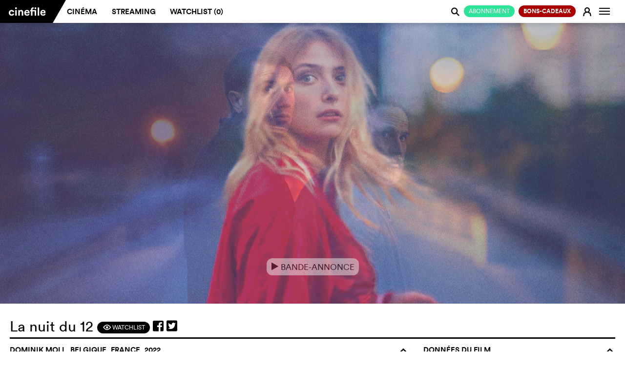

--- FILE ---
content_type: text/html; charset=utf-8
request_url: https://fr.cinefile.ch/movie/29104-the-night-of-the-12th
body_size: 21731
content:



<!DOCTYPE html>
<html lang="fr" dir="ltr">
<head>
	<meta name="referrer" content="always">
	<meta charset="utf-8" />
	<meta http-equiv="X-UA-Compatible" content="IE=edge,chrome=1">
	<meta name="viewport" content="width=device-width, user-scalable=no, viewport-fit=cover" />

			<link rel="alternate" hreflang="de" href="https://de.cinefile.ch:443/movie/29104-the-night-of-the-12th" />
			<link rel="alternate" hreflang="en" href="https://en.cinefile.ch:443/movie/29104-the-night-of-the-12th" />
			<link rel="alternate" hreflang="fr" href="https://fr.cinefile.ch:443/movie/29104-the-night-of-the-12th" />


		<meta name="description" content="À la PJ chaque enquêteur tombe un jour ou l’autre sur un crime qu’il n’arrive pas à résoudre et qui le hante. Pour Yohan c’est le meurtre de Clara. Les...">
		<meta property="og:description" content="À la PJ chaque enquêteur tombe un jour ou l’autre sur un crime qu’il n’arrive pas à résoudre et qui le hante. Pour Yohan c’est le meurtre de Clara. Les..." />

		<meta name="title" content="La nuit du 12 - Visionner le film en streaming sur cinefile maintenant.">
		<title>La nuit du 12 - Visionner le film en streaming sur cinefile maintenant.</title>

<script type="text/javascript">
    var USE_SHAKA = 1;

	dataLayer = [];
	var stripekey = 'pk_live_GGFCDI0Qb0s0JcdZB5sQ2p5c';
	var embedded  = 0;
	var language = "fr";
	var apiRoot = "/";
	var gaid = 'UA-123679641-1';
	var strings = {
	    featureFollows: "Cette fonction sera bientôt disponible !",
	    close: "Fermer",
	    toMovie: "Vers le film",
	    addToWatchlist: "Watchlist",
	    suggestions: "Propositions",
	    tophits: "Meilleur r&#xE9;sultat",
	    yes: "Ja",
	    no: "Nein",
	    areyousure: "Sind Sie sicher?",
	    noresultsfound: "Aucun r&#xE9;sultat trouv&#xE9;",
	    searching: "Recherche...",
	    loadingMore: "Charger plus de r&#xE9;sultats...",
	    errorLoading: "Les r&#xE9;sultats n&#x27;ont pas pu &#xEA;tre charg&#xE9;s",
        paymentError: "La v&#xE9;rification des donn&#xE9;es de paiement n&#x27;a pas abouti, veuillez r&#xE9;essayer."
    }
</script>

	
<meta name="google-adsense-account" content="ca-pub-5682068508290738">
<meta name="facebook-domain-verification" content="rctwyv2bw7s2w66mum096ga6ytm2gs" />
<script>(function(w,d,s,l,i){w[l]=w[l]||[];w[l].push({'gtm.start':
new Date().getTime(),event:'gtm.js'});var f=d.getElementsByTagName(s)[0],
j=d.createElement(s),dl=l!='dataLayer'?'&l='+l:'';j.async=true;j.src=
'https://www.googletagmanager.com/gtm.js?id='+i+dl;f.parentNode.insertBefore(j,f);
})(window,document,'script','dataLayer','GTM-N276QSK');</script>

<script>
!function(f,b,e,v,n,t,s)
{if(f.fbq)return;n=f.fbq=function(){n.callMethod?
n.callMethod.apply(n,arguments):n.queue.push(arguments)};
if(!f._fbq)f._fbq=n;n.push=n;n.loaded=!0;n.version='2.0';
n.queue=[];t=b.createElement(e);t.async=!0;
t.src=v;s=b.getElementsByTagName(e)[0];
s.parentNode.insertBefore(t,s)}(window,document,'script',
'https://connect.facebook.net/en_US/fbevents.js');
fbq('init', '787153291780372'); 
fbq('track', 'PageView');
</script>
<noscript>
<img height="1" width="1" 
src="https://www.facebook.com/tr?id=787153291780372&ev=PageView&noscript=1"/>
</noscript>


	<link rel="apple-touch-icon" href="/icons/apple-icon.png?v=XpdTkD31jDbY489TKJy5copmuYDK9jmVGteF4aq3IuY">
	<link rel="icon" type="image/png" sizes="512x512" href="/icons/android-chrome-512x512.png?v=dTMYtEwrI284Ko4vRALtuMWxxyn9h222Ovtr-SKOZlY">
	<link rel="icon" type="image/png" sizes="192x192" href="/icons/android-chrome-192x192.png?v=PHruSsD5aZ2HGnH5TSlKZ-1i0CZZ8Wg_7nbJ0KAQTtU">
	<link rel="icon" type="image/png" sizes="32x32" href="/icons/favicon-32x32.png?v=fEHItknfKoxe5q0mxVcWzHxoxoblLbVBWvBppG0yp3Q">
	<link rel="icon" type="image/png" sizes="16x16" href="/icons/favicon-16x16.png?v=UK_RUe5FX4wTWh4SeFAod5rXUROOLgSusJrdblZO9gY">
	<link rel="shortcut icon" href="/icons/favicon.ico?v=wrKydmQQei5RaJ1iKUypi0d8po1kiR3PDqPX01Ev7FU">
	<link rel="manifest" href="/manifest.json?v=dKyVKNGz4oll9lHsC_azI_eJSGmplV1FQKvaWeED_Ck">
	<meta name="msapplication-TileColor" content="#ffffff">
	<meta name="msapplication-TileImage" content="/icons/mstile-150x150.png?v=eWnPm5uExZJW7E3XvdsH1IWUzrtdwAGDlZ7YChBHK9o">
	<meta name="theme-color" content="#ffffff">
	<link href="/assets/css/mobile.min.css" rel="stylesheet" />


	<link rel="stylesheet" href="https://cdnjs.cloudflare.com/ajax/libs/font-awesome/5.7.0/css/all.css" crossorigin="anonymous">




	

	
		<link href="/assets/css/cinefile.min.css?v=kMrJWbD0PU-BVU2nog0fc_tScUnd-3ct7dMFJV9F5E0" rel="stylesheet" type="text/css" />
	


	<script src="https://cinefile.ch/vendors/modernizr/modernizr-2.8.3-respond-1.4.2.min.js"></script>

	
    <link href="/assets/css/player/controls.min.css?v=bk3qvJsnhOm4RlW7_KeK0wtriHHDh-jFInCESyVIsfs" rel="stylesheet" />

            <meta property="og:image" content="https://img.cinefile.ch/content/images/c1nef1l337a50665-248a-48bb-9252-094a60dc47a2.jpg" />

	<meta property="og:type" content="video.movie" />
	<meta property="og:url" content="https://fr.cinefile.ch/movie/29104-the-night-of-the-12th" />



	<script async src="https://www.googletagmanager.com/gtag/js?id=UA-123679641-1"></script>


	<script src="https://cinefile.ch/vendors/jquery/2.1.3/jquery.min.js"></script>
	<script src="https://cinefile.ch/vendors/bootstrap/3.3.5/bootstrap.min.js"></script>

    

	
		<script src="https://cinefile.ch/js/main.min.js?v=tvBzpfgRMlPNoaelwOTdUQd_Fft0SITiH2qTtf347Yc"></script>
	

	<link href="/assets/css/signup.min.css?v=A3xvNKcQQLI5m1-7mveIn-QhwMgyQbknynlD3f0m_aU" rel="stylesheet" />




	


        <script type="text/javascript">
            function updateDVD() {
            }
        </script>


	<script type="text/javascript">
		var ads = 0;

		function getprogram(programregions) {
			getprogram4movie('29104', programregions, '');
		}

		$(function () {
			$("[data-async-img]").each(function () {
				var $el = $(this)
				var img = new Image();
				img.src = $el.data("async-img");
				// Once image is loaded replace the src of the HTML element
				img.onload = function () {
					$el[0].style.backgroundImage = 'url(' + img.src + ')';
				};
			});

            if ($("#suggestions").length) {
                $.ajax({
                    url: "/movie/29104/suggestions", data: { ids: [] }, traditional: true, success: function (html) {
                        $("#suggestions").html(html);
                        filmGridHeight();
                    }
                });
            }

			$.get("/movie/29104/streaming", function (html) {
				$("#streaming").html(html);
                $(".nav-tabs a[href='#streaming'] .edit-status").addClass("loaded");
                if ($("#streaming .notavailable").length) {
                    $(".nav-tabs a[href='#streaming'] .edit-status").addClass("danger");

                    if (typeof(initAdsOnPage) != "undefined")
                        initAdsOnPage();
                }
                else {
                    $(".nav-tabs a[href='#streaming'] .edit-status").addClass("success");
                }

                selectSuccessTab();
			});

			$.post("/movie/29104/info", function (info) {
				updateWatchlist(29104, info.Watchlist);
			});

			var regions = ["Zürich"];
			getprogram(regions);

			var dia = 0;

			function next() {
				// Disable slider during playback
				if ($("#streamingplayer:visible,.playerwrapper:visible,#sqadsplayer:visible").length == 0) {

					$(".diashow").eq(dia).fadeOut(1500);

					dia += 1;

					if (!$(".diashow").eq(dia).length)
						dia = 0;

					$(".diashow").eq(dia).fadeIn(1500);
				}
			}

			setInterval(next, 6000);

			// More people button
			$(".morebutton").click(function () {
				$(this).hide();
				$(".lessbutton").show();
				$(".castmore").slideDown();
				return false;
			});
			// More people button
			$(".lessbutton").click(function () {
				$(this).hide();
				$(".morebutton").show();
				$(".castmore").slideUp();
				return false;
			});

		});
	</script>

    
    <script type="text/javascript">
        var VASTUrl = "https://vast.prod.gbads.net/vast/ch_cinefile?gb_device=web&gb_language=fr&gb_site=cinefile&gb_video_pos=midroll&gb_category=ros&gb_referrer=https://cinefile.ch&gb_vwidth={WIDTH}&gb_vheight={HEIGHT}&gb_gdpr=${GDPR}&gb_consent_string=${GDPR_CONSENT}&gb_cb=";
    </script>
    <!-- [START ima_import] -->
    <script src="//imasdk.googleapis.com/js/sdkloader/ima3.js"></script>
    <!-- [END ima_import] -->


	<script type="text/javascript">
                // create youtube player
				var player;

				$(function () {
					$(".playtrailer").click(function () {
						function trailerYouTube() {
							$("#player").html('<div id="youtube"></div>');

							player = new YT.Player('youtube', {
								width: '100%',
								videoId: '_zlztTha8Mw',
								events: {
									onReady: onYTPlayerReady,
									onStateChange: onYTPlayerStateChange
								}
							});

							$(".closevideo").click(function () {
								player.destroy();
								player = null;
								$(".jumbotron").show();
								$(".playerwrapper").hide();
							});

							$(".cf-main-content").animate({ "margin-top": 0 });
							$(".jumbotron").hide();
							$(".playerwrapper").show();
						}
						if (ads)
                            admanager.playAdsIMA(trailerYouTube);
						else
							trailerYouTube();
					});

                    if (ads)
                        admanager.setUpIMA(document.getElementById('adContainer'), document.getElementById('vastplayer'));
				});

                // autoplay video
				function onYTPlayerReady(event) {
                    event.target.playVideo();
                }

                function destroyVideo(event)
                {
                    event.target.destroy();
                    $(".jumbotron").show();
					$(".playerwrapper").hide();
                }

                var destroyTimer = "";

                // when video ends
                function onYTPlayerStateChange(event) {
                    clearTimeout(destroyTimer);
                    destroyTimer = "";

                    if (event.data === 2) {
                        destroyTimer = setTimeout(function () { destroyVideo(event) }, 500);
                    }
                    else
                        if (event.data === 0) {
                            destroyVideo(event);
                        }
                }

	</script>
	<script src="https://www.youtube.com/player_api"></script>

<script type="text/javascript">

		function isOnScreen(elem) {
			// if the element doesn't exist, abort
			if (elem.length == 0) {
				return;
			}
			var $window = jQuery(window)
			var viewport_top = $window.scrollTop()
			var viewport_height = $window.height()
			var viewport_bottom = viewport_top + viewport_height
			var $elem = jQuery(elem)
			var top = $elem.offset().top
			var height = $elem.height()
			var bottom = top + height

			return (top >= viewport_top && top < viewport_bottom) ||
				(bottom > viewport_top && bottom <= viewport_bottom) ||
				(height > viewport_height && top <= viewport_top && bottom >= viewport_bottom)
		}

		var loaded = false;

		jQuery(document).ready(function () {
			window.addEventListener('scroll', checkAd);
			checkAd();
		});

		function checkAd() {
			if (!loaded && isOnScreen(jQuery('#bildwurf-injection-wrapper'))) {
				loaded = true;

				$.post("/campaign/view/301");

				//function loadAd() {
				//	// ad script is loaded asyncronously, so possibly wait for script here
				//	if (typeof (_ASO) !== "undefined")
				//		_ASO.loadAd('bildwurf-injection-wrapper', 81583);
				//	else
				//		setTimeout(loadAd, 10);
				//}

				//loadAd();
			}
		}

</script>





</head>

<body class="cf-home no-js   ">

	<noscript><iframe src="https://www.googletagmanager.com/ns.html?id=GTM-N276QSK"
		height="0" width="0" style="display:none;visibility:hidden"></iframe></noscript>
		
    <script type="text/javascript" data-cmp-ab="1" src="https://cdn.consentmanager.net/delivery/js/semiautomatic.min.js" data-cmp-cdid="0b189af5a2f39" data-cmp-host="c.delivery.consentmanager.net" data-cmp-cdn="cdn.consentmanager.net" data-cmp-codesrc="0"></script>

	<div id="dialogs"></div>
	<div id="alerts"></div>


	

<!--[if lt IE 8]>
		<div class="browserupgrade"><p><a href="http://browsehappy.com/">Veuillez mettre &agrave; jour votre navigateur,</a>&nbsp;afin que toutes les fonctions de cinefile&nbsp;puissent fonctionner correctement.</p></div>
	<![endif]-->

<nav class="navbar navbar-default navbar-fixed-top" role="navigation" id="mainheader">
	<div class="container-fluid">
		<a class="searchlogo collapseitem" href="https://cinefile.ch/">
			<img src="/icons/android-chrome-192x192.png" />
		</a>

		<div class="ajax">
			


		</div>

		<a href="#" class="searchcancel collapseitem">Annuler</a>
		<div class="navbar-header" style="float: left">
                    <a href="/signup/plans" style="padding: 0;  position: absolute; right: 32px; font-weight:  normal" class="collapseitem"><span class="btn-sm btn-default green pull-right" style="font-weight:  normal">Abonnement</span></a>

					<button class="navbar-image btn btn-login collapseitem" title="S&#x27;enregistrer" onclick="return login();">
						<span class="fa cf-sym">E</span>
					</button>
				<a class="navbar-brand" href="https://cinefile.ch/"><img src="/img/cinefile-ligatures-01.svg" /></a><div class="triangle"></div>


		</div>

		<div id="navbar" class="navbar-collapse collapse">
			<ul id="navigation" class="nav navbar-nav navbar-main">
				<li class=""><a href="/cinema">Cin&#xE9;ma</a></li>
				<li class="hoversetvisible ">
					<a href="/streaming">Streaming</a>
				</li>
				<li style="text-transform: none" class="hoversetvisible hidden-900 hovervisible ">
					<a href="/streaming/all">Filmoth&#xE8;ques</a>
				</li>
                    <li class=""><a href="/watchlist">Watchlist (<span class="watchlistcount">0</span>)</a></li>

			</ul>


		<ul class="nav navbar-nav navbar-right" id="navbarright">

					<li class="nocollapseitem">
                            <a href="/signup/plans" style="padding: 0;" class="nocollapseitem"><span class="btn-sm btn-default green pull-right" style="font-weight:  normal">Abonnement</span></a>
                    </li>
					<li class="nocollapseitem">
                        <a href="/coupons/order" style="padding: 0;" class="nocollapseitem"><span class="btn-sm btn-default green pull-right" style="background: #a00; font-weight: bold">Bons-cadeaux</span></a>
                    </li>

			<li class="nocollapseitem login-menu-item">
					<a href="/login" class="btn btn-login" onclick="return login();">
						<span class="cf-sym">E</span>
					</a>
			</li>
                <li class="nocollapseitem">
                    <a title="Info" class="btn btn-watchlist btn-login" data-toggle="popup" data-placement="bottom">
                        <span class="sr-only">Changer la navigation</span>
                        <span class="icon-bar"></span>
                        <span class="icon-bar"></span>
                        <span class="icon-bar"></span>

                    </a>
                    <div class="popup contextmenu" style="display:none">
                        <div class="contextmenu">
                            <a class="highlight" href="/info/faq"><i class="fa"></i> Questions fr&#xE9;quentes</a>
                            <hr />
                            <a class="" href="/info/about"><i class="fa"></i> &#xC0; propos de cinefile</a>
                            <a class="" href="/info"><i class="fa"></i> &#xC9;quipe et contact</a>
                            <a class="" href="/info#imprint"><i class="fa"></i> Mentions l&#xE9;gales</a>
                            <a class="" href="#" onclick="__cmp('showScreen'); return false;"><i class="fa"></i> Confidentialit&#xE9; des donn&#xE9;es</a>
                            <hr />
                            <a href="https://de.cinefile.ch:443/movie/29104-the-night-of-the-12th" class=""><i class="fa"></i> Allemand</a>
                            <a href="https://fr.cinefile.ch:443/movie/29104-the-night-of-the-12th" class="highlight"><i class="fa"></i> Fran&#xE7;ais</a>
                            <a href="https://en.cinefile.ch:443/movie/29104-the-night-of-the-12th" class=""><i class="fa"></i> Anglais</a>
                            
                        </div>
                    </div>

                </li>
            </ul>
		</div><!--/.navbar-collapse -->


		<div class="navbar-searchresults mobile" style="display: none">
			<div class="resultlist">
			</div>
		</div>
			<div id="search" class="form-group search">
				<span class="searchboxicon cf-sym" style="cursor: pointer">j</span>
				<input id="" type="text" class="searchbox form-control" autocomplete="off" data-placeholder="Recherche" data-placeholderslim="Recherche">
				<div class="navbar-searchresults desktop" style="display: none">
					<div class="resultlist">
					</div>
				</div>
			</div>

	</div>
</nav>

<nav class="navbar navbar-default navbar-fixed-bottom navbar-icons visible-xs" role="navigation" id="mainheader">
	<div id="navbarmobile" class="navbar-collapse collapse">
		<ul class="nav navbar-nav navbar-right" id="navbarright">

				<li class="collapseitem divider">
					<a href="/info/faq" class="btn btn-login">
						<i class="fa"></i> Questions fr&#xE9;quentes
					</a>
				</li>
				<li class="collapseitem divider">
					<a href="/info/news" class="btn btn-login">
						<i class="fa"></i> Newsletter
					</a>
				</li>
				<li class="collapseitem divider">
					<a href="/info#contact" class="btn btn-login">
						<i class="fa"></i> Contact
					</a>
				</li>
				<li class="collapseitem divider">
					<a href="/info#imprint" class="btn btn-login">
						<i class="fa"></i> Mentions l&#xE9;gales
					</a>
				</li>
				<li class="collapseitem">
                    <a href="#" onclick="__cmp('showScreen'); return false;" class="btn btn-login" style="padding-bottom: 10px !important">
						<i class="fa"></i> Confidentialit&#xE9; des donn&#xE9;es
					</a>
				</li>

				<li class="collapseitem language-switcher">
					<i class="fa"></i>
						<a href="https://de.cinefile.ch:443/movie/29104-the-night-of-the-12th" class="">D<span class="lang-switch-long">eutsch</span></a><span>/</span><a href="https://fr.cinefile.ch:443/movie/29104-the-night-of-the-12th" class="active">F<span class="lang-switch-long">rançais</span></a><span>/</span><a href="https://en.cinefile.ch:443/movie/29104-the-night-of-the-12th" class="">E<span class="lang-switch-long">nglisch</span></a>				</li>
		</ul>
	</div><!--/.navbar-collapse -->
	<div id="navbarstreaming" class="navbar-collapse collapse">
		<ul class="nav navbar-nav navbar-right" id="navbarstreamingright">
			<li class="collapseitem divider ">
				<a href="/streaming" class="btn btn-login">
					<i class="fa"></i> Streaming
				</a>
			</li>
			<li class="collapseitem  ">
				<a href="/streaming/all" class="btn btn-login">
					<i class="fa"></i> Filmoth&#xE8;ques
				</a>
			</li>
		</ul>
	</div><!--/.navbar-collapse -->

	<table>
		<tr>
            <td class="buttoncell appbrowserback" width="24" style="display: none; width: 5%; padding: 0">
                <a href="#" onclick="window.history.back();">
                    <img height="24" src="/assets/images/arrow-back.svg" style="margin-bottom: 2px;" />
                </a>
            </td>
			<td class="cinema ">
                <a href="/cinema" class="selected">
					<span>Cin&#xE9;ma</span>
				</a>
			</td>
			<td class="streaming ">
				<a href="javascript:void();" class="selected" data-toggle="collapse" data-target="#navbarstreaming" aria-expanded="false" aria-controls="navbar">
					<span>Streaming</span>
				</a>

			</td>
            <td class="watchlist ">
                <a href="/watchlist" class="selected">
                    <span style="white-space: nowrap">Watchlist (<span class="watchlistcount">0</span>)</span>
                </a>

            </td>
			<td class="buttoncell">
				<button type="button" class="navbar-toggle collapsed" data-toggle="collapse" data-target="#navbarmobile" aria-expanded="false" aria-controls="navbar">
					<span class="sr-only">Changer la navigation</span>
					<span class="icon-bar"></span>
					<span class="icon-bar"></span>
					<span class="icon-bar"></span>
				</button>
			</td>
		</tr>
	</table>
</nav>



<!-- Modal -->
<div class="modal fade" id="login" tabindex="-1" role="dialog" aria-labelledby="myModalLabel" data-backdrop="true">
	<div class="modal-dialog modal-md login-dialog ajax-dialog" role="document">
			<div class="modal-content register">
				<div class="modal-body">
					<span class="h1">
						Pas encore enregistr&#xE9;(e) ?
					</span>

					<div class="registerbutton">
							<a href="/signup" class="btn btn-default green" style="text-transform: uppercase; font-weight: normal; margin-bottom: 0">
								<span class="cf-sym"></span>Inscrivez-vous
								<img class="loader" src="/assets/images/loaders/4s.gif" />
							</a>
							<hr /><span class="or">ou</span>
							<a href="/coupon" class="btn btn-default coupon" style="text-transform: uppercase; font-weight: normal; margin-top: 10px">
								<span class="cf-sym"></span>Utilisez un bon cadeau
								<img class="loader" src="/assets/images/loaders/4s.gif" />
							</a>

					</div>
				</div>
			</div>
		<div class="modal-content login">
			<div class="modal-body">
				<form action="/account/login" method="post" class="ajax">
					<span class="h1">
						Cinefile-User
					</span>
					<input type="hidden" name="returnurl" />
					<input class="form-control" type="text" placeholder="Adresse e-mail" name="email" autofocus data-placement="right" autocapitalize="none" autocorrect="none" autocomplete="off" data-container="#alerts" data-html="true" data-content="L'adresse e-mail saisie n'est attribu&eacute;e &agrave; aucun compte. <a href='../../../register'>Inscrivez-vous pour ouvrir un compte.</a>" />
                    <div style="position: relative">
                        <input class="form-control" type="password" placeholder="Mot de passe" name="password" id="eyepass" data-placement="right" data-container="#alerts" data-html="true" data-content="Le mot de passe saisi est incorrect. <a href='/recover'>Mot de passe oublié ?</a>" />
                        <a href="#" class="cf-sym" style="position: absolute; line-height: 36px; z-index: 1; right: 0px; top: 0px" onclick="if ($('#eyepass').attr('type') == 'password') {$('#eyepass').attr('type','text');$(this).text('a')} else {$('#eyepass').attr('type','password');$(this).text('F')} return false">F</a>
                    </div>

					<a href="/recover" target="_blank" class="hidden-xs passwort-vergessen">Mot de passe oubli&#xE9; ?</a>
					<div class="btn-group rememberme" data-toggle="buttons" style="width: auto">
						<label class="btn btn-circle"><input type="checkbox" autocomplete="off" name="remember" value="true" checked>Restez connect&#xE9;</label>
					</div>
					<div class="buttons">
						<button type="submit" class="btn btn-default login submit"><span class="cf-sym"></span>Login</button>
						<a href="/recover" target="_blank" style="text-align: center" class="center visible-xs">Mot de passe oubli&#xE9; ?</a>
					</div>
				<input name="__RequestVerificationToken" type="hidden" value="CfDJ8MyhR45_LMVOvOnewPcrmi6ESDRrFtp6DYRdn3TNzuJB6AN0FmGR1XLuIBW-c9DFGQZtrjh42jO_B0rvnQdVWwPJuvBvDGCm9sPlCLklpwkBSTRjJ7R5lANYrQQmC6WTa8WMNde_3MjoPBlFOxYo8MM" /></form>
			</div>
		</div>
	</div>
	<div class="visible-xs">
		<br />
		<br />
		<br />
		<br />
	</div>
</div>

<script type="text/javascript">
	$(function()
	{
		$(".newuser").click(function () {
			$(".newuseraction").hide();
			$(".register").removeClass("hidden-xs").hide().slideDown();
		});
	});
</script>


<div id="watchlistdialogs"></div>
<!-- Modal -->
<div class="modal fade" id="watchlistlogin" tabindex="-1" role="dialog" aria-labelledby="myModalLabel">
	<div class="modal-dialog modal-md login-dialog ajax-dialog" role="document">
		<div class="modal-content login">
			<div class="modal-body">
				<h2>Watchlist</h2>
				<p>Dans votre Watchlist, vous pouvez collecter tous les films que vous souhaitez regarder au cin&eacute;ma ou en streaming. Si vous passez d'un appareil de bureau &agrave; un appareil mobile, votre Watchlist&nbsp;appara&icirc;tra sur tous vos appareils. <br /><br />Ce service n&eacute;cessite un enregistrement en tant qu'utilisateur cinefile (gratuit) ainsi qu'une connexion.</p>
				<div class="buttons">
					<button class="btn btn-default closemodal"><span class="cf-sym"></span>Plus tard</button>
					<a href="/login" class="btn btn-default green"><span class="cf-sym"></span>S&#x27;enregistrer</a>
				</div>
			</div>
		</div>
	</div>
</div>

<div class="modal fade" id="watchlistadd" tabindex="-1" role="dialog" aria-labelledby="myModalLabel">
	<div class="modal-dialog modal-md login-dialog ajax-dialog" role="document">
		<div class="modal-content login">
			<div class="modal-body">
				<h2>Watchlist</h2>
				<p>"<span class="title"></span>" a &eacute;t&eacute; ajout&eacute; &agrave; votre Watchlist</p>
				<div class="buttons">
					<a href="/watchlist" type="submit" class="btn btn-default"><span class="cf-sym"></span>Afficher la watchlist</a>
					<button class="btn btn-default green closemodal"><span class="cf-sym"></span>OK</button>
				</div>
			</div>
		</div>
	</div>
</div>

<div class="modal fade" id="watchlistremove" tabindex="-1" role="dialog" aria-labelledby="myModalLabel">
	<div class="modal-dialog modal-md login-dialog ajax-dialog" role="document">
		<div class="modal-content login">
			<div class="modal-body">
				<h2>Watchlist</h2>
				<p>"<span class="title"></span>" a &eacute;t&eacute; retir&eacute; de votre Watchlist.</p>
				<div class="buttons">
					<a href="/watchlist" type="submit" class="btn btn-default"><span class="cf-sym"></span>Afficher la watchlist</a>
					<button class="btn btn-default green closemodal"><span class="cf-sym"></span>OK</button>
				</div>
			</div>
		</div>
	</div>
</div>

	<script type="text/javascript">
        function updateWatchlistFromCache(id) {
        }
		function updateWatchlist(el,active) {
		}
		function watchlist(el) {
			$("#watchlistlogin").modal("show");
		}
	</script>


<script type="text/javascript">

	$(function () {
		$(document).on("click", "[data-watchlist]", function () { return watchlist(this); });
	});
</script>






<script type="text/javascript">
        $(document).on("click", ".tvapp", function () {
            window.open("/tvapp/index.html?v=13",
                "cinefiletv","menubar=1,resizable=0,width=1920,height=1080");
            return false;

        });
</script>

		<div class="notification-bar static nopadding">
			
		</div>

	




<div class="cf-single-film">


	<div class="container-fluid cf-main-header">

		<div id="vastplayer"  style="display: none; background: #000; position: relative">
           <div id="adContainer"></div>
                <div id="admanagerinfo" style="display: none; ">
                    <div class="ad-header" style="">
                        <div style="float: right">
                            <strong>Cinefile sans publicit&eacute; ? <a href="../../../signup/plans">Cliquez ici!</a></strong>
                            <span id="skip1" class="info adstimeout"><span>Passer <span class="adsskiptime"></span> </span></span>
                            <span id="skip2" class="info adsskip" style="display: none"><span>Passer →</span></span>
                        </div>
                        <span>Publicit&#xE9;</span>
                    </div>
                </div>
            </div>
		<div id="adsplayer1" class="adsplayerinline" style="display: none">
			<img src="" />



		</div>
		<div class="playerwrapper" style="display: none;">
			<div class="closevideo"><img class="button" src="[data-uri]" /><div class="closevideotooltip">Fermer</div></div>
			<div class="playercontent">

				<div id="player"></div>
			</div>
		</div>
		<div class="jumbotron trailer">

			<div class="" style="position: absolute; bottom: 10%; z-index: 1; left:0; right: 0; text-align: center">
                        <button class="btn btn-md playtrailer" style="">
					<span class="cf-sym">e</span> Bande-annonce
				</button>
			</div>


			<div class="film-banner-image">

				

<script type="text/javascript">
	$(function () {
		$(".closead").click(function () {
			$(this).closest(".advert").remove();
		})
	});
</script>



        				<div class="image diashow" style=" background-image: url('https://img.cinefile.ch/content/images/c1nef1l337a50665-248a-48bb-9252-094a60dc47a2.jpg')"></div>
        				<div class="image diashow" style="display: none; background-image: url('https://img.cinefile.ch/content/images/c1nef1l34e060e65-9bf5-4b3d-aec3-ad56ae32a204.jpg')"></div>
        				<div class="image diashow" style="display: none; background-image: url('https://img.cinefile.ch/content/images/c1nef1l3e40dc55f-4e2f-4699-8816-2c57ab449170.jpg')"></div>
        				<div class="image diashow" style="display: none; background-image: url('https://img.cinefile.ch/content/images/c1nef1l310d53682-4ddc-4456-a09a-a5ee41310c2e.jpg')"></div>
        				<div class="image diashow" style="display: none; background-image: url('https://img.cinefile.ch/content/images/c1nef1l324795276-43c4-464b-afcc-fb54d81620c4.jpg')"></div>
        				<div class="image diashow" style="display: none; background-image: url('https://img.cinefile.ch/content/images/c1nef1l32e1e2574-6b76-4101-9979-4a121d0b1a5e.jpg')"></div>
        				<div class="image diashow" style="display: none; background-image: url('https://img.cinefile.ch/content/images/c1nef1l39442eb15-4e78-488b-9f08-bd8bccb52bc5.jpg')"></div>
			</div>


		</div>

	</div>

	<div class="container-fluid cf-main-content">

		<div class="row">
			<div class="col-sm-12 cf-page-title">
				<h1>
					La nuit du 12
					<div class="page-title-symbols">
						<span class="symbol-container-1"><a href="#" data-watchlist="add" data-id="29104" data-title="La nuit du 12" class="btn btn-default btn-sm"><span class="cf-sym">F</span> Watchlist</a></span>
						<a onclick="javascript:window.open(this.href, '', 'menubar=no,toolbar=no,resizable=yes,scrollbars=yes,height=300,width=600');return false;"
						   target="_blank" title="Partager sur facebook"
						   href="https://www.facebook.com/sharer/sharer.php?u=https://fr.cinefile.ch/movie/29104-the-night-of-the-12th"><i class="fab fa-facebook-square"></i></a>
                        <a onclick="javascript:window.open(this.href, '', 'menubar=no,toolbar=no,resizable=yes,scrollbars=yes,height=300,width=600');return false;"
                           target="_blank" title="Partager sur twitter"
                           href="https://twitter.com/intent/tweet?url=https://fr.cinefile.ch/movie/29104-the-night-of-the-12th"><i class="fab fa-twitter-square"></i></a>
                        <a data-title="La nuit du 12 - Visionner le film en streaming sur cinefile maintenant."
                           class="sharelink" title="Partager le lien" target="_blank" href="https://fr.cinefile.ch/movie/29104-the-night-of-the-12th"><i class="fa fa-share-square"></i></a>

					</div>
				</h1>

			</div>
			<div class="col-md-8 col-sm-12 film-center-col">
                    <h2>Dominik Moll, Belgique, France, 2022<span class="cf-sym collapse-element" data-cf-collapse="film-desc-img-text" data-cf-collapse-default="no">o</span></h2>
				<div class="row film-center-element">
					<div class="col-sm-12 film-desc-img-text hasimg">
						<div class="film-desc-img hidden-xs">
                                <img class="film-thumb" src="https://img.cinefile.ch/content/images/poster150/c1nef1l3e5547b00-d960-4152-899f-93931f530a21.jpg" />
							<div class="material-go-back"><span class="cf-sym">v</span>retour</div>
						</div>
						<div class="material-content-close"><span class="cf-sym">s</span></div>
						<div class="kritik-kommentar-content-div"></div>
						<div class="material-go-back"><span class="cf-sym">v</span>retour</div>


                        <script type="text/javascript">
                            $(document).ready(function () {

                                var hash = location.hash;
                                if (hash)
                                    openTab(hash);

                                function openTab(id, updatehistory) {

                                    id = id.substr(1);

                                    var $button = $("[aria-controls='" + id + "']");
                                    $button.closest("[role=tablist]").parent().find("[role=tab].active").removeClass("active");
                                    $button.closest("[role=tablist]").parent().find("[role=tabpanel].active").removeClass("active");
                                    $("#" + id).addClass("active");
                                    $button.addClass("active");

                                    if (updatehistory)
                                        history.pushState(null, null, '#' + id);
                                }

                                $("[data-toggle-tab='tab']").click(
                                    function () {
                                        var id = $(this).attr("href");
                                        openTab(id, true);
                                        return false;
                                    }
                                );

                            });
                        </script>

						<div class="inhalt-kurzkritiken">
							<ul class="nav nav-pills" role="tablist">
                                <li role="presentation" class="active">
                                    <a href="#overview" aria-controls="overview" role="tab" data-toggle-tab="tab" class="btn-sm">
                                    <span class="hidden-xxs">Synopsis</span>
                                    <span class="visible-xxs">Synopsis</span>
                                    </a></li>
                                <li role="presentation">
									<a href="#shortcritics" aria-controls="shortcritics" role="tab" data-toggle-tab="tab" class="btn-sm">
                                            <span class="hidden-xxs">D&#x27;autres opinions</span>
                                            <span class="visible-xxs">D&#x27;autres opinions&#xA;</span>

										
										<span class="kurzkritik-number">3</span>
									</a>
								</li>
							</ul>

							<div class="tab-content">
								<div role="tabpanel" class="tab-pane active" id="overview">
									<div class="film-desc-text">
										<div>
											<p>À la PJ chaque enquêteur tombe un jour ou l’autre sur un crime qu’il n’arrive pas à résoudre et qui le hante. Pour Yohan c’est le meurtre de Clara. Les interrogatoires se succèdent, les suspects ne manquent pas, et les doutes de Yohan ne cessent de grandir. Une seule chose est certaine, le crime a eu lieu la nuit du 12.</p>
										</div>
										<!--<div class="ellipsis-after">...</div>-->
									</div>
								</div>
								<div role="tabpanel" class="tab-pane" id="shortcriticscinefile">
								</div>
                                <div role="tabpanel" class="tab-pane" id="shortcritics">
                                        <div class="kurzkritik">
                                            <div class="source-name">
                                                    <span><a href="" target="_blank">Bande &#xE0; Part</a></span>
                                            </div>
                                            <p>Le dernier-né de Dominik Moll, <i>La Nuit du 12</i>, revisite adroitement le polar en étant un plaidoyer vif contre la violence faite aux femmes. À voir absolument. </p>
                                            <i style="margin-top: -10px; display: block">Olivier Bombarda</i>
                                        </div>
                                        <div class="kurzkritik">
                                            <div class="source-name">
                                                    <span><a href="" target="_blank">Le Monde</a></span>
                                            </div>
                                            <p>Dominik Moll en tire un septième long-métrage, dont la puissance formelle, la qualité d’écriture, l’intelligence du casting rejoignent celles de ses premiers films, <i>Harry, un ami qui vous veut du bien </i>(2000) et <i>Lemming</i> (2005). </p>
                                            <i style="margin-top: -10px; display: block">V&#xE9;ronique Cauhap&#xE9;</i>
                                        </div>
                                        <div class="kurzkritik">
                                            <div class="source-name">
                                                    <span><a href="" target="_blank">T&#xE9;l&#xE9;rama</a></span>
                                            </div>
                                            <p>Servi par Bastien Bouillon, enfin au premier plan, mais aussi par de magnifiques figures féminines (dont la juge, interprétée par Anouk Grinberg dans l’un de ses plus beaux rôles), le récit coule, noir et pénétrant. Suffocant mais salutaire. </p>
                                            <i style="margin-top: -10px; display: block">Mathilde Blotti&#xE8;re</i>
                                        </div>
                                </div>
                            </div>


						</div>

					</div>
				</div>
				<div class="row film-center-element">
					<div class="col-sm-12 cf-list">
						<!-- Nav tabs -->
						<ul class="nav nav-tabs" role="tablist">
							<span class="collapse-parent"><span class="cf-sym collapse-element" data-cf-collapse="tab-content" data-cf-collapse-default="no">o</span></span>
							<li role="presentation" class="active">
								<a href="#kino" aria-controls="kino" role="tab" data-toggle="tab">
									Repr&#xE9;sentations <span class="edit-status"></span>
								</a>
							</li>
                            <li role="presentation" class=""><a href="#streaming" aria-controls="streaming" role="tab" data-toggle="tab">Streaming <span class="edit-status"></span></a></li>
                            <li>
								

							</li>
						</ul>

						<div class="tab-content">
							<div role="tabpanel" class="tab-pane " id="streaming">
								<div id="streaming"><p style="text-align: center; margin: 0.5em;"><i class="fa fa-spin fa-2x fa-circle-notch"></i></p></div>
							</div>
							<div role="tabpanel" class="tab-pane active" id="kino">

								<div id="program"><p style="text-align: center; margin: 0.5em;"><i class="fa fa-spin fa-2x fa-circle-notch"></i></p></div>


							</div>
                            <div role="tabpanel" class="tab-pane " id="dvd">
                                <div id="dvdbd"><p style="text-align: center; margin: 0.5em;"><i class="fa fa-spin fa-2x fa-circle-notch"></i></p></div>
                            </div>
                        </div>
					</div>
				</div>

				<br />


				
    <div class="row film-center-element suggestions-container">
        <div class="col-sm-12">
		    <h2>Galerie photos<span class="cf-sym collapse-element" data-cf-collapse="suggestions" data-cf-collapse-default="no">o</span></h2>
        </div>
	    <div class="suggestions">
			    <div class="col-xs-6 col-sm-4 film-grid-element">
				    <div class="img-wrapper">
                        <img src="https://img.cinefile.ch/content/images/scene400/c1nef1l337a50665-248a-48bb-9252-094a60dc47a2.jpg" />
				    </div>
			    </div>
			    <div class="col-xs-6 col-sm-4 film-grid-element">
				    <div class="img-wrapper">
                        <img src="https://img.cinefile.ch/content/images/scene400/c1nef1l34e060e65-9bf5-4b3d-aec3-ad56ae32a204.jpg" />
				    </div>
			    </div>
			    <div class="col-xs-6 col-sm-4 film-grid-element">
				    <div class="img-wrapper">
                        <img src="https://img.cinefile.ch/content/images/scene400/c1nef1l3e40dc55f-4e2f-4699-8816-2c57ab449170.jpg" />
				    </div>
			    </div>
			    <div class="col-xs-6 col-sm-4 film-grid-element">
				    <div class="img-wrapper">
                        <img src="https://img.cinefile.ch/content/images/scene400/c1nef1l310d53682-4ddc-4456-a09a-a5ee41310c2e.jpg" />
				    </div>
			    </div>
			    <div class="col-xs-6 col-sm-4 film-grid-element">
				    <div class="img-wrapper">
                        <img src="https://img.cinefile.ch/content/images/scene400/c1nef1l324795276-43c4-464b-afcc-fb54d81620c4.jpg" />
				    </div>
			    </div>
			    <div class="col-xs-6 col-sm-4 film-grid-element">
				    <div class="img-wrapper">
                        <img src="https://img.cinefile.ch/content/images/scene400/c1nef1l32e1e2574-6b76-4101-9979-4a121d0b1a5e.jpg" />
				    </div>
			    </div>
			    <div class="col-xs-6 col-sm-4 film-grid-element">
				    <div class="img-wrapper">
                        <img src="https://img.cinefile.ch/content/images/scene400/c1nef1l39442eb15-4e78-488b-9f08-bd8bccb52bc5.jpg" />
				    </div>
			    </div>
		    <div id="ads">
		    </div>
	    </div>
    </div>

				
<div class="kritik-kommentar-content">
	<div class="geschrieben" data-title="44229">
		<div class="cf-label">
				<span>Culturopoing.com, 06/12/2022</span>

		</div>

		<div class="material-credit">
			&#xA9; Tous droits r&#xE9;serv&#xE9;s Culturopoing.com. Fourni par
				<a href="https://www.culturopoing.com/cinema/sorties-salles-cinema/dominik-moll-la-nuit-du-12/20220717" target="_blank">Culturopoing.com Archiv</a>
		</div>
	</div>
	<div class="geschrieben" data-title="44228">
		<div class="cf-label">
				<span>Bande &#xE0; Part, 10/07/2022</span>

		</div>

		<div class="material-credit">
			&#xA9; Tous droits r&#xE9;serv&#xE9;s Bande &#xE0; Part. Fourni par
				<a href="https://www.bande-a-part.fr/cinema/critique/magazine-de-cinema-cannes-2022-la-nuit-du-12-dominik-moll/" target="_blank">Bande &#xE0; Part Archiv</a>
		</div>
	</div>
	<div class="geschrieben" data-title="44227">
		<div class="cf-label">
				<span>The Upcoming, 20/05/2022</span>

		</div>

		<div class="material-credit">
			&#xA9; Tous droits r&#xE9;serv&#xE9;s The Upcoming. Fourni par
				<a href="https://www.theupcoming.co.uk/2022/05/21/cannes-film-festival-2022-the-night-of-the-12th-la-nuit-du-12-review/" target="_blank">The Upcoming Archiv</a>
		</div>
	</div>
	<div class="geschrieben" data-title="44226">
		<div class="cf-label">
				<span>outnow.ch, 22/05/2022</span>

		</div>

		<div class="material-credit">
			&#xA9; Tous droits r&#xE9;serv&#xE9;s outnow.ch. Fourni par
				<a href="https://outnow.ch/Movies/2022/NuitDu12/Review/" target="_blank">outnow.ch Archiv</a>
		</div>
	</div>
	<div class="geschrieben" data-title="44225">
		<div class="cf-label">
				<span>kino-zeit.de, 06/12/2022</span>

		</div>

		<div class="material-credit">
			&#xA9; Tous droits r&#xE9;serv&#xE9;s kino-zeit.de. Fourni par
				<a href="https://www.kino-zeit.de/film-kritiken-trailer-streaming/in-der-nacht-des-12-2022" target="_blank">kino-zeit.de Archiv</a>
		</div>
	</div>
    <div class="gefilmt" data-title="7581">
        <div class="cf-label">
            
        </div>
        <div class="cf-material-title">
           Dominik Moll &amp; Gilles Marchand talk about their film
        </div>
        <div class="cf-material-author">
             / UniFrance
        </div>
        <iframe data-src="https://www.youtube.com/embed/Sldbvj-KbM0?autoplay=1" width="100%" height="400" frameborder="0" allowfullscreen></iframe>
        <div class="material-author"> en   / 06/12/2022 / 02&#x2018;28&#x2018;&#x2018;</div>
        <br />
    </div>
    <div class="gefilmt" data-title="7580">
        <div class="cf-label">
            
        </div>
        <div class="cf-material-title">
           Interview avec Bastien Bouillon &amp; Dominik Moll
        </div>
        <div class="cf-material-author">
             / Pathe
        </div>
        <iframe data-src="https://www.youtube.com/embed/I1xsRtqPyFo?autoplay=1" width="100%" height="400" frameborder="0" allowfullscreen></iframe>
        <div class="material-author"> fr   / 06/12/2022 / 08&#x2018;49&#x2018;&#x2018;</div>
        <br />
    </div>
</div>

			</div>

			<div class="col-md-4 col-sm-12 film-info-container">
				<div class="film-daten film-right-element">
					<h2>Donn&#xE9;es du film<span class="cf-sym collapse-element" data-cf-collapse="film-info" data-cf-collapse-default="no">o</span></h2>
					<div class="film-info">

						<div class="film-info-element">
							<div class="film-info-header">Autres titres</div>
							<div>In der Nacht des 12. <span class="tag">DE</span></div>
							<div>The Night of the 12th <span class="tag">EN</span></div>
						</div>

                                                        <div class="film-info-element">
                                                            <div class="film-info-header">Genre</div>
                                                            Policier/Thriller, Drame, Myst&#xE8;re
                                                        </div>

						    <div class="film-info-element">
							    <div class="film-info-header">Dur&#xE9;e</div>
							    115 Min.
						    </div>
						<div class="film-info-element">

							<div class="film-info-header">Langue originale</div>
Fran&#xE7;ais						</div>


						<div class="film-info-element" id="sectionslist" style="display: none">
							<div class="film-info-header">Sections</div>
							<div class="content">

							</div>
						</div>

						<div id="rating">
							

<div class="film-info-element">
	<div class="film-info-header">Ratings&#xA;</div>
	<div class="overall-rating" title="Cliquez ici pour &#xE9;valuer">
		<div class="rating">
<span data-score="1" class="active-rating star" title="Notez avec 1 de 10 &#xE9;toiles.">c</span><span data-score="2" class="active-rating star" title="Notez avec 2 de 10 &#xE9;toiles.">c</span><span data-score="3" class="active-rating star" title="Notez avec 3 de 10 &#xE9;toiles.">c</span><span data-score="4" class="active-rating star" title="Notez avec 4 de 10 &#xE9;toiles.">c</span><span data-score="5" class="active-rating star" title="Notez avec 5 de 10 &#xE9;toiles.">c</span><span data-score="6" class="active-rating star" title="Notez avec 6 de 10 &#xE9;toiles.">c</span><span data-score="7" class="active-rating star" title="Notez avec 7 de 10 &#xE9;toiles.">c</span><span data-score="8" class=" star" title="Notez avec 8 de 10 &#xE9;toiles.">c</span><span data-score="9" class=" star" title="Notez avec 9 de 10 &#xE9;toiles.">c</span><span data-score="10" class=" star" title="Notez avec 10 de 10 &#xE9;toiles.">c</span>		</div><div class="avg-rating"><span class="avg-sign">Ø</span><span class="avg-sign user">Votre &#xE9;valuation</span><span class="score">7,4</span><span class="score user"></span><span class="light-rating">/10</span></div>
	</div>
	<div class="row">
		<div class="col-xs-12 reduced">
			<div class="rating-container"><div class="rating-label">IMDB:</div><div class="rating-number" style="text-transform: none !important">7,0 (12608)</div></div>
			<div class="rating-container"><div class="rating-label">Cinefile-User:</div><div class="rating-number">8,4 (11)</div></div>
			<div class="rating-container">
				<div class="rating-label">Critiques&#xA;:</div><div class="rating-number">
					&lt; 3 votes

					<span class="cf-sym showcritic">q</span>
			</div>
		</div>
		<div id="ratecritics" style="display: none">
			<p style="text-align: center; margin: 0.5em;"><i class="fa fa-spin fa-circle-notch"></i></p>
		</div>
		</div>
		</div>
</div>

<script type="text/javascript">
	$(function () {
		$(".showcritic").click(
			function () {
				if ($(this).text() == "q") {
					$(this).text("o");
					var $critics = $("#ratecritics");
					$critics.show();
					if (!$critics.data("loaded"))
					{
						$critics.data("loaded", true);

						$.get("/movie/ratecritics/" + 29104, function (html) {
							$("#ratecritics").html(html);
						});
					}
				}
				else {
					$(this).text("q");
					$("#ratecritics").hide();
				}
			});
		$(".rating .star").bind("mouseenter", function () {
			var $rating = $(".rating");
			var rating = $(this).data("score");

			$(".overall-rating .score.user").text(rating);
			$(".overall-rating").addClass("user");
			$rating.find(".star").filter(function () { return +$(this).data("score") <= rating }).addClass("active-rating-user").removeClass("inactive-rating-user");
			$rating.find(".star").filter(function () { return +$(this).data("score") > rating }).addClass("inactive-rating-user").removeClass("active-rating-user");
		});
		$(".rating .star").bind("click", function () {
			var $rating = $(".rating");
			var rating = $(this).data("score");

			$.post("/movie/rate/" + 29104, { rating: rating }, function (html) {
				if (!html)
				{
					login();
				}
				else
                {
					$("#rating").html(html);
                    popup.message("Merci pour votre commentaire !");
                }
			});
		});
		$(".rating .star").bind("mouseleave", function () {
			var $rating = $(".rating");
			var rating = $(this).data("score");

			$(".overall-rating").removeClass("user");
			$rating.find(".star").removeClass("active-rating-user");
			$rating.find(".star").removeClass("inactive-rating-user");
		});

	});
</script>

						</div>
					</div>

				</div><!--end film daten-->
                

<script src="https://ch.prod.gbads.io/prod/loader/Cinefile.ch.loader.js" crossorigin="anonymous"> </script>

<script>
    gbTM.push(() => {
        gbTM.initPage({
            pagePath: "cinefile"
        });
    });

    var adHeaderInfo = '<strong>Cinefile sans publicit&eacute; ? <a href="../../../signup/plans">Cliquez ici!</a></strong>';
    var adHeaderAd = 'Publicit&#xE9;';
</script>    <div id="adquarter" class="ad"></div>
    <script type="text/javascript">
        function initAdsOnPage() {
            initAd("adquarter", "multidevice_web_inside-quarter-pos1");
        }
    </script>


				<div class="cast-crew film-right-element">
					<h2>Casting &amp; Equipe technique<span class="cf-sym collapse-element" data-cf-collapse="cast-crew-text" data-cf-collapse-default="no">o</span></h2></h2>
                                                    <div class="cast-crew-text">

                                                        <div class="person cast " style=""><span class="actor-name">Bastien Bouillon</span><span class="character-name">Yohan</span></div>
                                                        <div class="person cast " style=""><span class="actor-name">Bouli Lanners</span><span class="character-name">Marceau</span></div>
                                                        <div class="person cast " style=""><span class="actor-name">Anouk Grinberg</span><span class="character-name">La juge</span></div>
                                                        <div class="person cast castmore" style="display: none"><span class="actor-name">Mouna Soualem</span><span class="character-name">Nadia</span></div>
                                                        <div class="person cast castmore" style="display: none"><span class="actor-name">Pauline Serieys</span><span class="character-name">Nanie</span></div>
                                                        <div class="person cast castmore" style="display: none"><span class="actor-name">Th&#xE9;o Cholbi</span><span class="character-name">Willy</span></div>
                                                        <div class="person cast castmore" style="display: none"><span class="actor-name">Johann Dionnet</span><span class="character-name">Fred</span></div>
                                                        <div class="person cast castmore" style="display: none"><span class="actor-name">Thibaut &#xC9;vrard</span><span class="character-name">Lo&#xEF;c</span></div>
                                                        <div class="person cast castmore" style="display: none"><span class="actor-name">Julien Frison</span><span class="character-name">Boris</span></div>
                                                        <div class="person cast castmore" style="display: none"><span class="actor-name">Paul Jeanson</span><span class="character-name">J&#xE9;r&#xF4;me</span></div>
                                                        <div class="person cast castmore" style="display: none"><span class="actor-name">Benjamin Blanchy</span><span class="character-name">Denis Douet</span></div>
                                                        <div class="person cast castmore" style="display: none"><span class="actor-name">Pierre Lottin</span><span class="character-name">Vincent Caron</span></div>
                                                        <div class="person cast castmore" style="display: none"><span class="actor-name">Camille Rutherford</span><span class="character-name">Nathalie Bardot</span></div>
                                                        <div class="person cast castmore" style="display: none"><span class="actor-name">David Murgia</span><span class="character-name">Mats</span></div>
                                                        <div class="person cast castmore" style="display: none"><span class="actor-name">Sylvain Baumann</span><span class="character-name">Donnie</span></div>
                                                        <div class="person cast castmore" style="display: none"><span class="actor-name">Lula Cotton-Frapier</span><span class="character-name">Clara</span></div>
                                                        <div class="person cast castmore" style="display: none"><span class="actor-name">Charline Paul</span><span class="character-name">La m&#xE8;re de Clara</span></div>
                                                        <div class="person cast castmore" style="display: none"><span class="actor-name">Matthieu Roz&#xE9;</span><span class="character-name">P&#xE8;re de Clara</span></div>
                                                        <div class="person cast castmore" style="display: none"><span class="actor-name">Baptiste Perais</span><span class="character-name">Wesley</span></div>
                                                        <div class="person cast castmore" style="display: none"><span class="actor-name">Jules Porier</span><span class="character-name">Jules Leroy</span></div>
                                                        <div class="person cast castmore" style="display: none"><span class="actor-name">Nathana&#xEB;l Beausivoir</span><span class="character-name">Gabi Lacazette</span></div>
                                                    </div>
                                                    <div class="cast-crew-text">
                                                        <div class="person cast castmore" style="display: none"><span class="actor-name">Dominik Moll</span><span class="character-name">R&#xE9;alisateurs</span></div>
                                                        <div class="person cast castmore" style="display: none"><span class="actor-name">Dominik Moll</span><span class="character-name">Sc&#xE9;nario</span></div>
                                                        <div class="person cast castmore" style="display: none"><span class="actor-name">Gilles Marchand</span><span class="character-name">Sc&#xE9;nario</span></div>
                                                        <div class="person cast castmore" style="display: none"><span class="actor-name">Doroth&#xE9;e Guiraud</span><span class="character-name">Costumes</span></div>
                                                        <div class="person cast castmore" style="display: none"><span class="actor-name">Olivier Marguerit</span><span class="character-name">Musique</span></div>
                                                        <div class="person cast castmore" style="display: none"><span class="actor-name">Laurent Ro&#xFC;an</span><span class="character-name">Montage</span></div>
                                                        <div class="person cast castmore" style="display: none"><span class="actor-name">Carole Scotta</span><span class="character-name">Producteurs</span></div>
                                                        <div class="person cast castmore" style="display: none"><span class="actor-name">Barbara Letellier</span><span class="character-name">Producteurs</span></div>
                                                        <a class="cf-more morebutton" href="#" rel="cast">PLUS<span class="carat">></span></a>
                                                        <a class="cf-more lessbutton" href="#" rel="cast" style="display: none"><span class="carat"></span> MOINS</a>
                                                    </div>
				</div><!--end cast and crew-->
				

	<div class="kritik-kommentar film-right-element">
		<h2>Bonus<span class="cf-sym collapse-element" data-cf-collapse="kritik-kommentar-collapse" data-cf-collapse-default="no">o</span></h2>
		<div class="kritik-kommentar-collapse">
				<div class="film-info-section gefilmt">
					<div class="film-info-subhead"><span class="cf-sym">i</span>Vid&#xE9;o</div>

						<div class="material">
							<div class="material-info material-popup">
									<div class="material-title"  data-placement="bottom" data-content="En tant qu&#x27;abonn&#xE9;, vous avez acc&#xE8;s &#xE0; tous nos bonus." data-link="https://www.youtube.com/embed/Sldbvj-KbM0?autoplay=1">Dominik Moll &amp; Gilles Marchand talk about their film</div>

								<div class="material-author">
									UniFrance, en ,  02&#x2018;28&#x2018;&#x2018;
								</div>
							</div>
							<div class="material-close">
								<span class="cf-sym">s</span>
							</div>
						</div>
						<div class="material">
							<div class="material-info material-popup">
									<div class="material-title"  data-placement="bottom" data-content="En tant qu&#x27;abonn&#xE9;, vous avez acc&#xE8;s &#xE0; tous nos bonus." data-link="https://www.youtube.com/embed/I1xsRtqPyFo?autoplay=1">Interview avec Bastien Bouillon &amp; Dominik Moll</div>

								<div class="material-author">
									Pathe, fr ,  08&#x2018;49&#x2018;&#x2018;
								</div>
							</div>
							<div class="material-close">
								<span class="cf-sym">s</span>
							</div>
						</div>
				</div>

				<div class="film-info-section geschrieben">
					<div class="film-info-subhead"><span class="cf-sym">g</span>Presse &#xE9;crite</div>

						<div class="material">
							<div class="material-info material-popup">
										<div class="material-title" data-placement="bottom" data-content="En tant qu&#x27;abonn&#xE9;, vous avez acc&#xE8;s &#xE0; tous nos bonus." data-link="https://www.culturopoing.com/cinema/sorties-salles-cinema/dominik-moll-la-nuit-du-12/20220717">Critique Culturopoing.com</div>
										<div class="material-author">Micha&#xEB;l Delavaud</div>
							</div>
							<div class="material-close">
								<span class="cf-sym">s</span>
							</div>
						</div>
						<div class="material">
							<div class="material-info material-popup">
										<div class="material-title" data-placement="bottom" data-content="En tant qu&#x27;abonn&#xE9;, vous avez acc&#xE8;s &#xE0; tous nos bonus." data-link="https://www.bande-a-part.fr/cinema/critique/magazine-de-cinema-cannes-2022-la-nuit-du-12-dominik-moll/">Critique Bande &#xE0; Part</div>
										<div class="material-author">Olivier Bombarda</div>
							</div>
							<div class="material-close">
								<span class="cf-sym">s</span>
							</div>
						</div>
						<div class="material">
							<div class="material-info material-popup">
										<div class="material-title" data-placement="bottom" data-content="En tant qu&#x27;abonn&#xE9;, vous avez acc&#xE8;s &#xE0; tous nos bonus." data-link="https://www.theupcoming.co.uk/2022/05/21/cannes-film-festival-2022-the-night-of-the-12th-la-nuit-du-12-review/">Critique The Upcoming</div>
										<div class="material-author">SELINA SONDERMANN</div>
							</div>
							<div class="material-close">
								<span class="cf-sym">s</span>
							</div>
						</div>
						<div class="material">
							<div class="material-info material-popup">
										<div class="material-title" data-placement="bottom" data-content="En tant qu&#x27;abonn&#xE9;, vous avez acc&#xE8;s &#xE0; tous nos bonus." data-link="https://outnow.ch/Movies/2022/NuitDu12/Review/">Critique outnow.ch</div>
										<div class="material-author">Simon Eberhard</div>
							</div>
							<div class="material-close">
								<span class="cf-sym">s</span>
							</div>
						</div>
						<div class="material">
							<div class="material-info material-popup">
										<div class="material-title" data-placement="bottom" data-content="En tant qu&#x27;abonn&#xE9;, vous avez acc&#xE8;s &#xE0; tous nos bonus." data-link="https://www.kino-zeit.de/film-kritiken-trailer-streaming/in-der-nacht-des-12-2022">Critique kino-zeit.de</div>
										<div class="material-author">Teresa Vena</div>
							</div>
							<div class="material-close">
								<span class="cf-sym">s</span>
							</div>
						</div>
				</div>

		</div>
	</div><!--end Kritik und Kommentar-->
	<div class="modal fade" id="myModal">
		<div class="modal-dialog iframe">
			<div class="modal-content">

				<div class="modal-body">

					<div class="close-button">
						<button type="button" class="close" data-dismiss="modal" aria-label="Close"><span aria-hidden="true">&times;</span></button>
					</div>
					<div class="embed-responsive embed-responsive-16by9">
						<iframe class="embed-responsive-item" frameborder="0"></iframe>
					</div>
				</div>

			</div><!-- /.modal-content -->
		</div><!-- /.modal-dialog -->
	</div><!-- /.modal -->

<div class="modal fade" id="noabodialog" tabindex="-1" role="dialog" aria-labelledby="myModalLabel">
	<div class="modal-dialog modal-md login-dialog ajax-dialog" role="document">
		<div class="modal-content login">
			<div class="modal-body">
				<h2>&#xA0;Bonus</h2>
				<p>Vous devez &ecirc;tre connect&eacute; &agrave; un compte pour acc&eacute;der aux bonus. L&rsquo;inscription &agrave; un compte Basic est gratuite.</p>
				<div class="buttons">
					<button class="btn btn-default closemodal"><span class="cf-sym"></span>Annuler</button>
					<a href="/account/upgrade" class="btn btn-default green"><span class="cf-sym"></span>Au compte gratuit</a>
				</div>
			</div>
		</div>
	</div>
</div>

			</div>
		</div>
	</div><!--end container fluid-->

</div> <!-- /container-fluid -->





	

	<footer>
		<div class="container-fluid">
			<div class="row">
				<div class="col-xs-6 col-sm-4">
					<div class="footer-text" style="color: #888">Sponsoris&#xE9; par</div>
					<a href="https://www.migros-engagement.ch/de/news-projekte" target="_blank">
						<div class="migros-logo">
							<img src="/img/new/Logo_FGE_MP_sw.png" />
						</div>
					</a>
					<div class="visible-xs">
							<div class="footer-text"><a href="/info#contact">Contact</a></div>
						<div class="footer-text"><a href="/info#imprint">Mentions l&#xE9;gales</a></div>
                        <div class="footer-text "><a href="#" onclick="__cmp('showScreen'); return false;">Confidentialit&#xE9; des donn&#xE9;es</a></div>
                    </div>
				</div>
				<div class="col-xs-4 col-sm-4 hidden-xs">
						<div class="footer-text"><a href="/info#contact">Contact</a></div>
					<div class="footer-text"><a href="/info#imprint">Mentions l&#xE9;gales</a></div>
                    <div class="footer-text "><a href="#" onclick="__cmp('showScreen'); return false;">Confidentialit&#xE9; des donn&#xE9;es</a></div>
                </div>
					<div class="col-xs-6 col-sm-4">
						<div class="footer-text"><a href="/info/about">&#xC0; propos de cinefile</a></div>
							<div class="footer-text"><a class="active" href="/info/abo">S&#x27;inscrire/s&#x27;abonner</a></div>
						<div class="footer-text"><a href="/info/news">Newsletter</a></div>
						<div class="footer-text"><a href="/info/faq">FAQ</a></div>
						<br />
						<div class="footer-text"><a href="/coupons/order">Bons-cadeaux</a></div>
					</div>
			</div>

				<div class="row">
					<div class="socialicons col-sm-12" style="padding-top: 10px">
						<a target="_blank" href="https://www.facebook.com/cinefile.suisse"><i class="fab fa-2x fa-facebook-square"></i></a>
						<a target="_blank" href="https://www.instagram.com/cinefile.ch"><i class="fab fa-2x fa-instagram"></i></a>
					</div>
				</div>
		</div>
		<div id="desktop"></div>
		<div id="desktopmd"></div>
	</footer>

<div class="modal fade" id="errorpopup" tabindex="-1" role="dialog" aria-labelledby="myModalLabel">
	<div class="modal-dialog modal-sm login-dialog ajax-dialog" role="document">
		<div class="modal-content login">
			<div class="modal-body" style="text-align: center;">
				<div class="icon"><span class="fa fa-3x fa-exclamation-circle" style="color: #800; margin-bottom: 20px;"></span></div>
				<div class="message"></div>
				<div class="buttons">
					<button class="btn btn-default green"><span class="cf-sym"></span>OK</button>
				</div>
			</div>
		</div>
	</div>
</div>
<div class="modal fade" id="messagepopup" tabindex="-1" role="dialog" aria-labelledby="myModalLabel">
	<div class="modal-dialog modal-sm login-dialog ajax-dialog" role="document">
		<div class="modal-content login">
			<div class="modal-body" style="text-align: center;">
				<div class="icon"><span class="fa fa-3x fa-info-circle green" style="margin-bottom: 20px; color: #2de397"></span></div>
				<div class="message"></div>
				<div class="buttons">
                    <button onclick="if ($('#messagepopup').data('url')) location.href = $('#messagepopup').data('url'); else $('#messagepopup').modal('hide');" class="btn btn-default green"><span class="cf-sym"></span>OK</button>
				</div>
			</div>
		</div>
	</div>
</div>
<div class="modal fade" id="iframepopup" tabindex="-1" role="dialog" aria-labelledby="myModalLabel">
    <div class="modal-dialog modal-lg login-dialog ajax-dialog" role="document" width="90%" height="90%">
        <div class="modal-content login">
            <div class="modal-body" style="text-align: center;">
                <iframe src="" style="border: none"></iframe>
            </div>
        </div>
    </div>
</div>





		<script src="/js/mobile.min.js?v=RxHGig0dZI1lCx2QxZR0r4ZuYTV3i3rBN3NRT7Azgco" async></script>



        <div class="modal fade" id="aboadpopup" tabindex="-1" role="dialog" aria-labelledby="myModalLabel">
            <div class="modal-dialog modal-md login-dialog ajax-dialog" role="document">
                <div class="modal-content login">
                    <div class="modal-body">
                        <h2>Cinefile sans publicit&#xE9;</h2>
                        <p>Nous dépendons des recettes publicitaires pour financer notre guide du cinéma.</p><p>Si vous souhaitez que cinefile soit 100% sans publicité, souscrivez à l'un de nos <strong>abonnements de streaming</strong> (à partir de CHF 19.50 par semestre).</p>
                        <div class="buttons">
                            <button class="btn btn-secondary closemodal"><span class="cf-sym"></span>Annuler</button>
                            <a href="/signup/plans" class="btn btn-default green"><span class="cf-sym"></span>AUX ABOS</a>
                        </div>
                    </div>
                </div>
            </div>
        </div>



    <script type="text/javascript">
        if (history.length > 1)
        {
            $(".appbrowserback").show();
        }

    </script>

</body>
</html>


--- FILE ---
content_type: text/html; charset=utf-8
request_url: https://fr.cinefile.ch/movie/29104/streaming
body_size: 3760
content:



<script type="text/javascript">
	var playerStrings = {
	    languageOV: "OV",
	    languageDE: "Allemand",
	    languageEN: "Anglais",
	    languageIT: "Italien",
	    languageFR: "Fran&#xE7;ais",
	    languageNoSubtitle: "De",
    }
</script>

<!-- Chromecast SDK (if you want Chromecast support for your app): -->
<script defer src="https://www.gstatic.com/cv/js/sender/v1/cast_sender.js"></script>

<script src="/js/player/shaka-player.ui.4.12.5.js?v=CV-dphYNP4-2MQnROM3DVfm8oShhhYikfyFjn1kGnmk" charset="utf-8"></script>

<div class="row streamingbuttons">
	<div class="col-sm-12">
			<div class="cf-list-element list-section-header">
                <span style="float: right; text-transform: none; font-weight: bold; margin-left: 10px">
                    Audio :
                    <span class="hidden-xs">OV (Fran&#xE7;ais)</span><span class="visible-xs-inline">OV</span>
                    |
                    Sous-titres :
                    
                </span>
                <strong>
Disponibilit&#xE9; : Suisse/Li., avec paiement par Twint partout                </strong>
            </div>
            <div class="cf-list-element">
				<div class="row">
					<div class="col-sm-12">
                        <div class="row">
                            <div class="col-xs-3">
                                <div class="anbieter-details"></div>
                            </div>
                            <div class="">
                                <div class="col-xs-3" style="padding-bottom: 5px">
                                    <strong>NORMAL&#xA;</strong>
                                </div>
                                    <div class="col-xs-3">
                                        <strong>AVEC ABO TAKE 1-4&#xA;</strong>
                                    </div>
                            </div>
                        </div>
                        <div class="row">
                            <div class="col-sm-12">
                                <hr style="margin-top: 5px; margin-bottom: 5px" />
                            </div>
                        </div>
                        <div class="row">
							<div class="col-xs-3">
								Location<div class="anbieter-details"></div>
							</div>
                            <div class="cf-list-streaming-element" style="text-align: left">
							<div class="">
							        <div class="col-xs-3">
                                        CHF 8,00
							        </div>
							        <div class="col-xs-3">
gratuit&#xA;                                                <div class="cf-list-streaming-element">
                                                    <a href="/signup/plans/take3" class="btn btn-sm btn-black hidden-xs">Zum Take Abo</a>
                                                </div>

							        </div>
                                <div class="col-xs-3" style="text-align: right">
                                        <div class="cf-list-streaming-element">
                                            <i class="fa fa-spin fa-circle-notch streamingloading" style=""></i>
                                                <button class="btn btn-sm btn-black movieactionpre" data-what="rent" data-filmid="29104" data-area="ch-fr">Louer</button>
                                                <button class="btn btn-sm btn-black movieactionpre" data-what="rentplaypass"><i class="fa fa-play"></i> Loyer (pass)</button>
                                            <button class="btn btn-sm btn-black movieactionpre" data-what="rentplay"><i class="fa fa-play"></i> Lecture <span class="playdisabled"></span></button>
                                            <button class="btn btn-sm btn-black movieactionpre" data-what="rentresume"><i class="fa fa-res fa-step-forward"></i> Continuer</button>
                                            <button class="btn btn-sm btn-black movieactionpre" disabled data-what="soldout">Complet</button>
                                            <div class="daysuntilplay movieactionpre"><span></span> jours restants pour le visionner</div>
                                        </div>
                            </div>

                                    </div>

							</div>
						</div>
                            <div class="row">
                                <div class="col-sm-12">
                                    <hr style="margin-top: 5px; margin-bottom: 5px" />
                                </div>
                            </div>
                            <div class="row">
                                <div class="col-xs-3">
                                    Achat<div class="anbieter-details"></div>
                                </div>
                                <div class="cf-list-streaming-element" style="text-align: left">
                                        <div class="">
                                            <div class="col-xs-3">
                                                CHF 14,00
                                            </div>
                                            <div class="col-xs-3">
                                                CHF 11,00
                                            </div>
                                            <div class="col-xs-3" style="text-align: right">
                                                    <div class="cf-list-streaming-element">
                                                        <i class="fa fa-spin fa-circle-notch streamingloading" style=""></i>
                                                            <button class="btn btn-sm btn-black movieactionpre" data-what="buy" data-filmid="29104" data-area="ch-fr">Acheter</button>
                                                        <button class="btn btn-sm btn-black movieactionpre" data-what="buyplay"><i class="fa fa-play"></i> Lecture <span class="playdisabled"></span></button>
                                                        <button class="btn btn-sm btn-black movieactionpre" data-what="buyresume"><i class="fa fa-res fa-step-forward"></i> Continuer</button>
                                                        <div class="daysuntilplay movieactionpre"><span></span> jours restants pour le visionner</div>
                                                    </div>
                                            </div>

                                        </div>

                                </div>
                            </div>


					</div>
				</div><!--end anbieter row-->
			</div>
	</div>
</div>



<div id="videoplayer" style="display: none">
    <div class="videotitlepanel">
        <div class="videotitle"></div>
        <div class="videosubtitle"></div>
    </div>
    <div class="closevideo"><img class="button" src="[data-uri]" /><div class="closevideotooltip">Fermer</div></div>

        <!-- The data-shaka-player tag will make the UI library use this video element.
             If no video is provided, the UI will automatically make one inside the container div. -->
        <video playsinline webkit-playsinline></video>
        <div class="shaka-spinner-reload">
            <div class="shaka-spinner"><svg class="shaka-spinner-svg" viewBox="0 0 30 30"><circle class="shaka-spinner-path" cx="15" cy="15" r="14.5" fill="none" stroke-width="1" stroke-miterlimit="10"></circle></svg></div>
        </div>
    <div class="actionbuttons" style="">
        <button class="skipintro">Sauter l&#x27;intro</button>
        <button class="nextepisode" style="float: right">Prochain &#xE9;pisode</button>
    </div>
</div>


<div id="streamingplayer" style="display: none">
	<div class="videotitlepanel">
        <div class="videotitle"></div>
        <div class="videosubtitle"></div>
    </div>
    <div class="closevideo"><img class="button" src="[data-uri]" /><div class="closevideotooltip">Fermer</div></div>
    <div id="sdnPlayer"></div>
    <div class="actionbuttonstemplate" style="display: none">
        <button class="skipintro">Sauter l&#x27;intro</button>
        <button class="nextepisode" style="float: right">Prochain &#xE9;pisode</button>
    </div>
</div>


<script type="text/javascript">
	$(function () {
		initStreaming(29104, '12e9f048-79f2-11ed-bf6a-3cecef385192', 'ch-fr', 'fr');
	});
</script>

<div class="modal fade" id="streaminglogin" tabindex="-1" role="dialog" aria-labelledby="myModalLabel">
	<div class="modal-dialog modal-md login-dialog ajax-dialog" role="document">
		<div class="modal-content login">
			<div class="modal-body">
				<h2>Streaming</h2>
				<p>Une s&eacute;lection des meilleurs nouveaux longs-m&eacute;trages &agrave; acheter ou &agrave; louer, mais aussi des reprises, des classiques, des documentaires et des exclusivit&eacute;s, tous en HD, presque tous en version originale avec sous-titres au choix ou en version doubl&eacute;e en allemand ou en fran&ccedil;ais.</p>
<p>Si vous avez d&eacute;j&agrave; un compte, appuyez sur Connexion pour utiliser la diffusion en continu.</p>
				<div class="buttons">
					<button class="btn btn-default closemodal"><span class="cf-sym"></span>Plus tard</button>
					<a href="/login" onclick="return login()" class="btn btn-default green"><span class="cf-sym"></span>S&#x27;enregistrer</a>
				</div>
			</div>
		</div>
	</div>
</div>

<div class="modal fade" id="streamingpaymentinvalid" tabindex="-1" role="dialog" aria-labelledby="myModalLabel">
	<div class="modal-dialog modal-md login-dialog ajax-dialog" role="document">
		<div class="modal-content login">
			<div class="modal-body">
				<h2>V&#xE9;rifier le mode de paiement&#xA0;</h2>
				<p>Vous n'avez pas encore d&eacute;fini un mode de paiement ou celui-ci a expir&eacute;. Tapez sur Param&egrave;tres du compte et v&eacute;rifiez votre mode de paiement.</p>
				<div class="buttons">
					<button class="btn btn-default closemodal"><span class="cf-sym"></span>Annuler</button>
					<a href="/account" onclick="return account()" class="btn btn-default green"><span class="cf-sym"></span>Pr&#xE9;f&#xE9;rences de compte</a>
				</div>
			</div>
		</div>
	</div>
</div>

<div class="modal fade" id="streamingsessionexceeded" tabindex="-1" role="dialog" aria-labelledby="myModalLabel">
	<div class="modal-dialog modal-md login-dialog ajax-dialog" role="document">
		<div class="modal-content login">
			<div class="modal-body">
				<h2>Trop d&#x27;appareils</h2>
				<p>Vous êtes déjà en streaming avec un autre appareil.</p>
				<div class="buttons">
					<button class="btn btn-default closemodal"><span class="cf-sym"></span>OK</button>
				</div>
			</div>
		</div>
	</div>
</div>

<div class="modal fade" id="streaminggeoblocked" tabindex="-1" role="dialog" aria-labelledby="myModalLabel">
    <div class="modal-dialog modal-md login-dialog ajax-dialog" role="document">
        <div class="modal-content login">
            <div class="modal-body">
                <h2>Disponible uniquement en Suisse</h2>
                <p>Pour des raisons de licence, ce film n'est disponible qu'en Suisse.</p>
                <div class="buttons">
                    <button class="btn btn-default closemodal"><span class="cf-sym"></span>OK</button>
                </div>
            </div>
        </div>
    </div>
</div>

<div class="modal fade" id="streaminggeoblockedtwint" tabindex="-1" role="dialog" aria-labelledby="myModalLabel">
    <div class="modal-dialog modal-md login-dialog ajax-dialog" role="document">
        <div class="modal-content login">
            <div class="modal-body">
                <h2>Disponible en Suisse, en cas de paiement avec Twint partout</h2>
                <p>Disponibilit&eacute; : Suisse/Liechtenstein, en cas de paiement avec Twint partout</p>
                <div class="buttons">
                    <button class="btn btn-default closemodal"><span class="cf-sym"></span>OK</button>
                </div>
            </div>
        </div>
    </div>
</div>

<div class="modal fade" id="streamingpaymentfailed" tabindex="-1" role="dialog" aria-labelledby="myModalLabel">
	<div class="modal-dialog modal-md login-dialog ajax-dialog" role="document">
		<div class="modal-content login">
			<div class="modal-body">
				<h2>V&#xE9;rifier le mode de paiement&#xA0;</h2>
				<p> 					Le paiement n'a pas pu être effectué. Tapez sur Paramètres du compte et vérifiez votre mode de paiement.</p>
				<div class="buttons">
					<button class="btn btn-default closemodal"><span class="cf-sym"></span>Annuler</button>
					<a href="/account" onclick="return account()" class="btn btn-default green"><span class="cf-sym"></span>Pr&#xE9;f&#xE9;rences de compte</a>
				</div>
			</div>
		</div>
	</div>
</div>




    <script src="https://cinefile.ch/js/cinefileplayer.min.js?v=Xr5cXDDJQi5lrexEV-1x84uhZhzDD26CV3YgPbxaIc0"></script>





--- FILE ---
content_type: text/html; charset=utf-8
request_url: https://fr.cinefile.ch/movie/29104/program?cinema=
body_size: 977
content:


	<div class="kino-entity-parent">
		<div class="kino-entity">
			<div class="cf-list-element anbieter cf-list-element anbieter">
				<span class="kino-name" data-terms="">Keine Vorf&#xFC;hrungen am 23/01/2026</span>
			</div>
		</div>
	</div>



<button class="btn btn-sm" onclick="editRegions()" style="margin-top: 15px">Choisir une ville</button>



<div class="modal fade" id="regionprompt" tabindex="-1" role="dialog" aria-labelledby="myModalLabel">
	<div class="modal-dialog modal-md login-dialog ajax-dialog" role="document">
		<div class="modal-content login me-dialog">
			<div class="modal-body">
				<div class="headbuttons hidden-xs">
					<button class="submit closemodal" title="Fermer">
						<span class="cf-sym cf-close">s</span>
					</button>
				</div>

				<h2>Veuillez s&#xE9;lectionner votre salle de cin&#xE9;ma pr&#xE9;f&#xE9;r&#xE9;e</h2>
<p>Bienvenue sur cinefile ! Inscrivez-vous gratuitement pour sauvegarder vos endroits et votre watchlist sur tous vos appareils et profiter d'autres avantages : <a href="https://fr.cinefile.ch/signup">A l'enregistrement.&nbsp;</a></p>
				<div class="load">
					<div class="center">
						<i class="fa fa-spin fa-circle-notch"></i>
					</div>

				</div>
			</div>
		</div>
	</div>
</div>

	<script type="text/javascript">
		function editRegions() {
			$("#regionprompt").modal("show");
			$("#regionprompt .load").load("/home/regionprompt");
		}
	</script>

		<script type="text/javascript">
			var opened = false;

			var $tabpane = $("#regionprompt").closest(".tab-pane");

            $('a[data-toggle="tab"][href="#' + $tabpane.attr("id") + '"]').on('edit-status.shown', openEditRegions);
            $('a[data-toggle="tab"][href="#' + $tabpane.attr("id") + '"]').on('shown.bs.tab', openEditRegions);

			function openEditRegions() {
				if (opened)
					return;

				opened = true;
				$("#regionprompt").data("backdrop", "static");
				$("#regionprompt .headbuttons").hide();
				editRegions();
			}
		</script>



<script type="text/javascript">
	$(function () {
		initSettingsChanged('20000;Zürich');
	});
</script>

